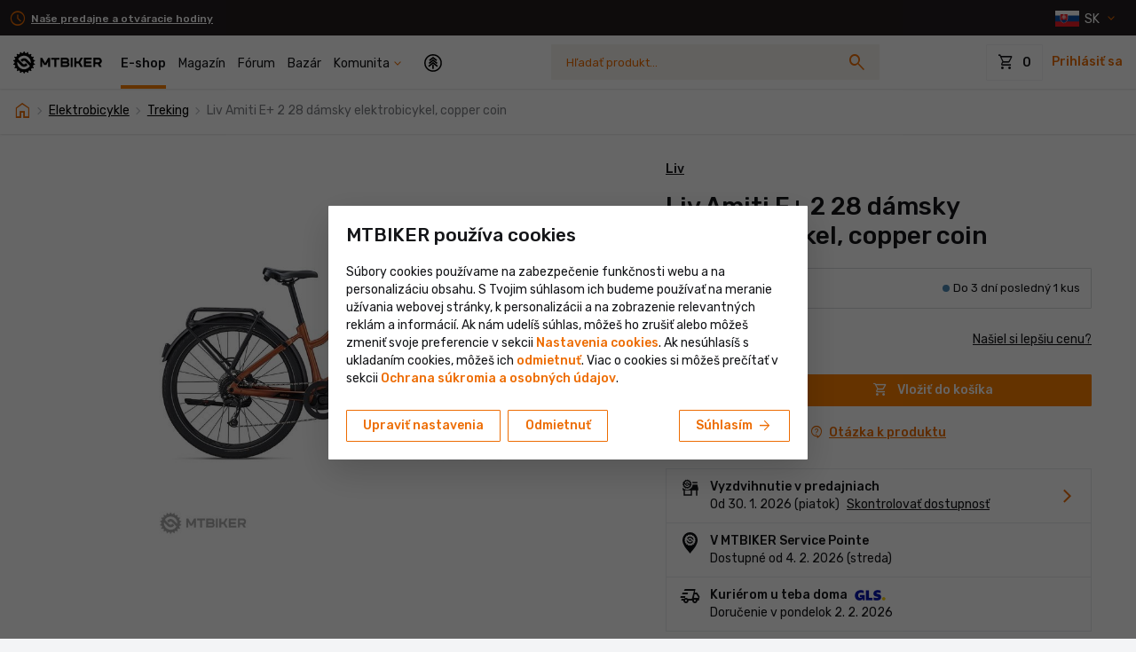

--- FILE ---
content_type: image/svg+xml
request_url: https://includes.mtbiker.sk//images/shop/why-shop-with-us/icon-delivery.svg?v=7
body_size: 503
content:
<?xml version="1.0" encoding="utf-8"?>
<svg width="78px" height="60px" viewBox="0 0 78 60" version="1.1" xmlns:xlink="http://www.w3.org/1999/xlink" xmlns="http://www.w3.org/2000/svg">
  <g id="Delivery-1px">
    <path d="M49.3767 36.0526L47.5 28.5L59.8 28.5C61.1666 31.7727 64.72 38.7545 68 40.5L55.1724 40.5C52.4201 40.5 50.0252 38.6623 49.3767 36.0526Z" id="Path" fill="#141518" stroke="none" />
    <path d="M30.1064 0C22.2467 0 15.7008 6.3638 15.0551 14.6326C14.7083 19.0745 16.0081 23.4852 18.6807 26.9355L27.415 38.2113C28.2122 39.2405 30.5 42 30.5 42C30.5 42 32.7878 39.2405 33.585 38.2113L42.3193 26.9355C44.9919 23.4852 46.2917 19.0745 45.9449 14.6326C45.2992 6.3638 38.7533 0 30.8935 0L30.1064 0ZM30.6534 21.1533C35.0608 21.1533 38.6336 17.5846 38.6336 13.1825C38.6336 8.78036 35.0608 5.21165 30.6534 5.21165C26.2461 5.21165 22.6732 8.78036 22.6732 13.1825C22.6732 17.5846 26.2461 21.1533 30.6534 21.1533Z" id="Shape" fill="#FC7F00" fill-rule="evenodd" stroke="none" />
    <path d="M65.75 59.5C63.1266 59.5 61 57.3734 61 54.75C61 52.1266 63.1266 50 65.75 50C68.3734 50 70.5 52.1266 70.5 54.75C70.5 57.3734 68.3734 59.5 65.75 59.5Z" id="Oval" fill="none" fill-rule="evenodd" stroke="#141518" stroke-width="1" />
    <path d="M70.6805 55.5L76.3875 55.5C76.7905 55.5 77.0834 55.113 76.9786 54.7197L74.5979 45.8145C74.2968 44.6875 73.5585 43.7312 72.5504 43.1622L68.7348 41.0088C66.8813 39.9627 65.3427 38.439 64.2798 36.5965L61.6194 31.9851C57.0472 20.9217 49.1196 18 42.0565 18L13.0607 18C11.1779 18 9.74167 19.703 10.0391 21.5829L15.4662 49.3119L16.2966 53.5102C16.5255 54.6672 17.5302 55.5 18.6971 55.5L61.0153 55.5" id="Path" fill="none" fill-rule="evenodd" stroke="#141518" stroke-width="1" />
    <path d="M51 16.5C52.8838 17.0169 54.7431 17.8204 56.5 19" id="Path" fill="none" fill-rule="evenodd" stroke="#141518" stroke-width="1" />
    <path d="M9 33.75L21 33.75" id="Path" fill="none" fill-rule="evenodd" stroke="#141518" stroke-width="1" />
    <path d="M0 25L40.6928 25C42.3494 25 43.8026 26.1018 44.245 27.6934L50.5 55.5" id="Path" fill="none" fill-rule="evenodd" stroke="#000000" stroke-width="1" />
    <path d="M30.25 60C27.3505 60 25 57.6495 25 54.75C25 51.8505 27.3505 49.5 30.25 49.5C33.1495 49.5 35.5 51.8505 35.5 54.75C35.5 57.6495 33.1495 60 30.25 60Z" id="Oval" fill="#FC7F00" stroke="none" />
  </g>
</svg>

--- FILE ---
content_type: text/javascript
request_url: https://includes.mtbiker.sk/js/bootstrap-select/bootstrap-select.min.js?v=10
body_size: 16152
content:
/*!
 * Bootstrap-select v1.13.14 (https://developer.snapappointments.com/bootstrap-select)
 *
 * Copyright 2012-2020 SnapAppointments, LLC
 * Licensed under MIT (https://github.com/snapappointments/bootstrap-select/blob/master/LICENSE)
 */ !function(e,t){void 0===e&&void 0!==window&&(e=window),"function"==typeof define&&define.amd?define(["jquery"],function(e){return t(e)}):"object"==typeof module&&module.exports?module.exports=t(require("jquery")):t(e.jQuery)}(this,function(jQuery){!function($){"use strict";var ARIA_ATTRIBUTE_PATTERN,DATA_ATTRIBUTE_PATTERN,DISALLOWED_ATTRIBUTES=["sanitize","whiteList","sanitizeFn"],uriAttrs=["background","cite","href","itemtype","longdesc","poster","src","xlink:href"],DefaultWhitelist={"*":["class","dir","id","lang","role","tabindex","style",/^aria-[\w-]*$/i,/^data-[\w-]*$/i],a:["target","href","title","rel"],area:[],b:[],br:[],col:[],code:[],div:[],em:[],hr:[],h1:[],h2:[],h3:[],h4:[],h5:[],h6:[],i:[],img:["src","alt","title","width","height"],li:[],ol:[],p:[],pre:[],s:[],small:[],span:[],sub:[],sup:[],strong:[],u:[],ul:[]},SAFE_URL_PATTERN=/^(?:(?:https?|mailto|ftp|tel|file):|[^&:/?#]*(?:[/?#]|$))/gi,DATA_URL_PATTERN=/^data:(?:image\/(?:bmp|gif|jpeg|jpg|png|tiff|webp)|video\/(?:mpeg|mp4|ogg|webm)|audio\/(?:mp3|oga|ogg|opus));base64,[a-z0-9+/]+=*$/i;function allowedAttribute(e,t){var i=e.nodeName.toLowerCase();if(-1!==$.inArray(i,t))return -1===$.inArray(i,uriAttrs)||Boolean(e.nodeValue.match(SAFE_URL_PATTERN)||e.nodeValue.match(DATA_URL_PATTERN));for(var s=$(t).filter(function(e,t){return t instanceof RegExp}),n=0,o=s.length;n<o;n++)if(i.match(s[n]))return!0;return!1}function sanitizeHtml(e,t,i){if(i&&"function"==typeof i)return i(e);for(var s=Object.keys(t),n=0,o=e.length;n<o;n++)for(var r=e[n].querySelectorAll("*"),l=0,a=r.length;l<a;l++){var c=r[l],d=c.nodeName.toLowerCase();if(-1===s.indexOf(d)){c.parentNode.removeChild(c);continue}for(var h=[].slice.call(c.attributes),p=[].concat(t["*"]||[],t[d]||[]),u=0,f=h.length;u<f;u++){var m=h[u];allowedAttribute(m,p)||c.removeAttribute(m.nodeName)}}}"classList"in document.createElement("_")||function(e){if("Element"in e){var t="classList",i="prototype",s=e.Element[i],n=Object,o=function(){var e=$(this);return{add:function(t){return t=Array.prototype.slice.call(arguments).join(" "),e.addClass(t)},remove:function(t){return t=Array.prototype.slice.call(arguments).join(" "),e.removeClass(t)},toggle:function(t,i){return e.toggleClass(t,i)},contains:function(t){return e.hasClass(t)}}};if(n.defineProperty){var r={get:o,enumerable:!0,configurable:!0};try{n.defineProperty(s,t,r)}catch(l){(void 0===l.number||-2146823252===l.number)&&(r.enumerable=!1,n.defineProperty(s,t,r))}}else n[i].__defineGetter__&&s.__defineGetter__(t,o)}}(window);var testElement=document.createElement("_");if(testElement.classList.add("c1","c2"),!testElement.classList.contains("c2")){var _add=DOMTokenList.prototype.add,_remove=DOMTokenList.prototype.remove;DOMTokenList.prototype.add=function(){Array.prototype.forEach.call(arguments,_add.bind(this))},DOMTokenList.prototype.remove=function(){Array.prototype.forEach.call(arguments,_remove.bind(this))}}if(testElement.classList.toggle("c3",!1),testElement.classList.contains("c3")){var _toggle=DOMTokenList.prototype.toggle;DOMTokenList.prototype.toggle=function(e,t){return 1 in arguments&&!this.contains(e)==!t?t:_toggle.call(this,e)}}function isEqual(e,t){return e.length===t.length&&e.every(function(e,i){return e===t[i]})}function getSelectedOptions(e,t){var i,s=e.selectedOptions,n=[];if(t){for(var o=0,r=s.length;o<r;o++)(i=s[o]).disabled||"OPTGROUP"===i.parentNode.tagName&&i.parentNode.disabled||n.push(i);return n}return s}function getSelectValues(e,t){for(var i,s=[],n=t||e.selectedOptions,o=0,r=n.length;o<r;o++)(i=n[o]).disabled||"OPTGROUP"===i.parentNode.tagName&&i.parentNode.disabled||s.push(i.value);return e.multiple?s:s.length?s[0]:null}testElement=null,!String.prototype.startsWith&&(defineProperty=function(){try{var e={},t=Object.defineProperty,i=t(e,e,e)&&t}catch(s){}return i}(),toString=({}).toString,startsWith=function(e){if(this==null)throw TypeError();var t=String(this);if(e&&"[object RegExp]"==toString.call(e))throw TypeError();var i=t.length,s=String(e),n=s.length,o=arguments.length>1?arguments[1]:void 0,r=o?Number(o):0;r!=r&&(r=0);var l=Math.min(Math.max(r,0),i);if(n+l>i)return!1;for(var a=-1;++a<n;)if(t.charCodeAt(l+a)!=s.charCodeAt(a))return!1;return!0},defineProperty?defineProperty(String.prototype,"startsWith",{value:startsWith,configurable:!0,writable:!0}):String.prototype.startsWith=startsWith),Object.keys||(Object.keys=function(e,t,i){for(t in i=[],e)i.hasOwnProperty.call(e,t)&&i.push(t);return i}),HTMLSelectElement&&!HTMLSelectElement.prototype.hasOwnProperty("selectedOptions")&&Object.defineProperty(HTMLSelectElement.prototype,"selectedOptions",{get:function(){return this.querySelectorAll(":checked")}});var valHooks={useDefault:!1,_set:$.valHooks.select.set};$.valHooks.select.set=function(e,t){return t&&!valHooks.useDefault&&$(e).data("selected",!0),valHooks._set.apply(this,arguments)};var changedArguments=null,EventIsSupported=function(){try{return new Event("change"),!0}catch(e){return!1}}();function stringSearch(e,t,i,s){for(var n=["display","subtext","tokens"],o=!1,r=0;r<n.length;r++){var l=n[r],a=e[l];if(a&&(a=a.toString(),"display"===l&&(a=a.replace(/<[^>]+>/g,"")),s&&(a=normalizeToBase(a)),a=a.toUpperCase(),o="contains"===i?a.indexOf(t)>=0:a.startsWith(t)))break}return o}function toInteger(e){return parseInt(e,10)||0}$.fn.triggerNative=function(e){var t,i=this[0];i.dispatchEvent?(EventIsSupported?t=new Event(e,{bubbles:!0}):(t=document.createEvent("Event")).initEvent(e,!0,!1),i.dispatchEvent(t)):i.fireEvent?((t=document.createEventObject()).eventType=e,i.fireEvent("on"+e,t)):this.trigger(e)};var defineProperty,toString,startsWith,rsComboMarksRange,reComboHalfMarksRange,rsComboSymbolsRange,rsComboMarksExtendedRange,rsComboMarksSupplementRange,rsComboRange,rsCombo,deburredLetters={À:"A",Á:"A",Â:"A",Ã:"A",Ä:"A",Å:"A",à:"a",á:"a",â:"a",ã:"a",ä:"a",å:"a",Ç:"C",ç:"c",Ð:"D",ð:"d",È:"E",É:"E",Ê:"E",Ë:"E",è:"e",é:"e",ê:"e",ë:"e",Ì:"I",Í:"I",Î:"I",Ï:"I",ì:"i",í:"i",î:"i",ï:"i",Ñ:"N",ñ:"n",Ò:"O",Ó:"O",Ô:"O",Õ:"O",Ö:"O",Ø:"O",ò:"o",ó:"o",ô:"o",õ:"o",ö:"o",ø:"o",Ù:"U",Ú:"U",Û:"U",Ü:"U",ù:"u",ú:"u",û:"u",ü:"u",Ý:"Y",ý:"y",ÿ:"y",Æ:"Ae",æ:"ae",Þ:"Th",þ:"th",ß:"ss",Ā:"A",Ă:"A",Ą:"A",ā:"a",ă:"a",ą:"a",Ć:"C",Ĉ:"C",Ċ:"C",Č:"C",ć:"c",ĉ:"c",ċ:"c",č:"c",Ď:"D",Đ:"D",ď:"d",đ:"d",Ē:"E",Ĕ:"E",Ė:"E",Ę:"E",Ě:"E",ē:"e",ĕ:"e",ė:"e",ę:"e",ě:"e",Ĝ:"G",Ğ:"G",Ġ:"G",Ģ:"G",ĝ:"g",ğ:"g",ġ:"g",ģ:"g",Ĥ:"H",Ħ:"H",ĥ:"h",ħ:"h",Ĩ:"I",Ī:"I",Ĭ:"I",Į:"I",İ:"I",ĩ:"i",ī:"i",ĭ:"i",į:"i",ı:"i",Ĵ:"J",ĵ:"j",Ķ:"K",ķ:"k",ĸ:"k",Ĺ:"L",Ļ:"L",Ľ:"L",Ŀ:"L",Ł:"L",ĺ:"l",ļ:"l",ľ:"l",ŀ:"l",ł:"l",Ń:"N",Ņ:"N",Ň:"N",Ŋ:"N",ń:"n",ņ:"n",ň:"n",ŋ:"n",Ō:"O",Ŏ:"O",Ő:"O",ō:"o",ŏ:"o",ő:"o",Ŕ:"R",Ŗ:"R",Ř:"R",ŕ:"r",ŗ:"r",ř:"r",Ś:"S",Ŝ:"S",Ş:"S",Š:"S",ś:"s",ŝ:"s",ş:"s",š:"s",Ţ:"T",Ť:"T",Ŧ:"T",ţ:"t",ť:"t",ŧ:"t",Ũ:"U",Ū:"U",Ŭ:"U",Ů:"U",Ű:"U",Ų:"U",ũ:"u",ū:"u",ŭ:"u",ů:"u",ű:"u",ų:"u",Ŵ:"W",ŵ:"w",Ŷ:"Y",ŷ:"y",Ÿ:"Y",Ź:"Z",Ż:"Z",Ž:"Z",ź:"z",ż:"z",ž:"z",Ĳ:"IJ",ĳ:"ij",Œ:"Oe",œ:"oe",ŉ:"'n",ſ:"s"},reLatin=/[\xc0-\xd6\xd8-\xf6\xf8-\xff\u0100-\u017f]/g,reComboMark=RegExp("[\\u0300-\\u036f\\ufe20-\\ufe2f\\u20d0-\\u20ff\\u1ab0-\\u1aff\\u1dc0-\\u1dff]","g");function deburrLetter(e){return deburredLetters[e]}function normalizeToBase(e){return(e=e.toString())&&e.replace(reLatin,deburrLetter).replace(reComboMark,"")}var map,escaper,source,testRegexp,replaceRegexp,escapeMap,createEscaper,htmlEscape=(map={"&":"&amp;","<":"&lt;",">":"&gt;",'"':"&quot;","'":"&#x27;","`":"&#x60;"},escaper=function(e){return map[e]},source="(?:"+Object.keys(map).join("|")+")",testRegexp=RegExp(source),replaceRegexp=RegExp(source,"g"),function(e){return e=null==e?"":""+e,testRegexp.test(e)?e.replace(replaceRegexp,escaper):e}),keyCodeMap={32:" ",48:"0",49:"1",50:"2",51:"3",52:"4",53:"5",54:"6",55:"7",56:"8",57:"9",59:";",65:"A",66:"B",67:"C",68:"D",69:"E",70:"F",71:"G",72:"H",73:"I",74:"J",75:"K",76:"L",77:"M",78:"N",79:"O",80:"P",81:"Q",82:"R",83:"S",84:"T",85:"U",86:"V",87:"W",88:"X",89:"Y",90:"Z",96:"0",97:"1",98:"2",99:"3",100:"4",101:"5",102:"6",103:"7",104:"8",105:"9"},keyCodes={ESCAPE:27,ENTER:13,SPACE:32,TAB:9,ARROW_UP:38,ARROW_DOWN:40},version={success:!1,major:"3"};try{version.full=($.fn.dropdown.Constructor.VERSION||"").split(" ")[0].split("."),version.major=version.full[0],version.success=!0}catch(err){}var selectId=0,EVENT_KEY=".bs.select",classNames={DISABLED:"disabled",DIVIDER:"divider",SHOW:"open",DROPUP:"dropup",MENU:"dropdown-menu",MENURIGHT:"dropdown-menu-right",MENULEFT:"dropdown-menu-left",BUTTONCLASS:"btn-default",POPOVERHEADER:"popover-title",ICONBASE:"glyphicon",TICKICON:"glyphicon-ok"},Selector={MENU:"."+classNames.MENU},elementTemplates={span:document.createElement("span"),i:document.createElement("i"),subtext:document.createElement("small"),a:document.createElement("a"),li:document.createElement("li"),whitespace:document.createTextNode("\xa0"),fragment:document.createDocumentFragment()};elementTemplates.a.setAttribute("role","option"),"4"===version.major&&(elementTemplates.a.className="dropdown-item"),elementTemplates.subtext.className="text-muted",elementTemplates.text=elementTemplates.span.cloneNode(!1),elementTemplates.text.className="text",elementTemplates.checkMark=elementTemplates.span.cloneNode(!1);var REGEXP_ARROW=RegExp(keyCodes.ARROW_UP+"|"+keyCodes.ARROW_DOWN),REGEXP_TAB_OR_ESCAPE=RegExp("^"+keyCodes.TAB+"$|"+keyCodes.ESCAPE),generateOption={li:function(e,t,i){var s=elementTemplates.li.cloneNode(!1);return e&&(1===e.nodeType||11===e.nodeType?s.appendChild(e):s.innerHTML=e),void 0!==t&&""!==t&&(s.className=t),null!=i&&s.classList.add("optgroup-"+i),s},a:function(e,t,i,s){var n=elementTemplates.a.cloneNode(!0);return e&&(11===e.nodeType?n.appendChild(e):n.insertAdjacentHTML("beforeend",e)),s&&(n.href=s),void 0!==t&&""!==t&&n.classList.add.apply(n.classList,t.split(" ")),i&&n.setAttribute("style",i),n},text:function(e,t){var i,s,n=elementTemplates.text.cloneNode(!1);if(e.content)n.innerHTML=e.content;else{if(n.textContent=e.text,e.icon){var o=elementTemplates.whitespace.cloneNode(!1);(s=(!0===t?elementTemplates.i:elementTemplates.span).cloneNode(!1)).className=this.options.iconBase+" "+e.icon,elementTemplates.fragment.appendChild(s),elementTemplates.fragment.appendChild(o)}e.subtext&&((i=elementTemplates.subtext.cloneNode(!1)).textContent=e.subtext,n.appendChild(i))}if(!0===t)for(;n.childNodes.length>0;)elementTemplates.fragment.appendChild(n.childNodes[0]);else elementTemplates.fragment.appendChild(n);return elementTemplates.fragment},label:function(e){var t,i,s=elementTemplates.text.cloneNode(!1);if(s.innerHTML=e.display,e.icon){var n=elementTemplates.whitespace.cloneNode(!1);(i=elementTemplates.span.cloneNode(!1)).className=this.options.iconBase+" "+e.icon,elementTemplates.fragment.appendChild(i),elementTemplates.fragment.appendChild(n)}return e.subtext&&((t=elementTemplates.subtext.cloneNode(!1)).textContent=e.subtext,s.appendChild(t)),elementTemplates.fragment.appendChild(s),elementTemplates.fragment}},Selectpicker=function(e,t){var i=this;valHooks.useDefault||($.valHooks.select.set=valHooks._set,valHooks.useDefault=!0),this.$element=$(e),this.$newElement=null,this.$button=null,this.$menu=null,this.options=t,this.selectpicker={main:{},search:{},current:{},view:{},isSearching:!1,keydown:{keyHistory:"",resetKeyHistory:{start:function(){return setTimeout(function(){i.selectpicker.keydown.keyHistory=""},800)}}}},this.sizeInfo={},null===this.options.title&&(this.options.title=this.$element.attr("title"));var s=this.options.windowPadding;"number"==typeof s&&(this.options.windowPadding=[s,s,s,s]),this.val=Selectpicker.prototype.val,this.render=Selectpicker.prototype.render,this.refresh=Selectpicker.prototype.refresh,this.setStyle=Selectpicker.prototype.setStyle,this.selectAll=Selectpicker.prototype.selectAll,this.deselectAll=Selectpicker.prototype.deselectAll,this.destroy=Selectpicker.prototype.destroy,this.remove=Selectpicker.prototype.remove,this.show=Selectpicker.prototype.show,this.hide=Selectpicker.prototype.hide,this.init()};function Plugin(e){var t,i=arguments,s=e;if([].shift.apply(i),!version.success){try{version.full=($.fn.dropdown.Constructor.VERSION||"").split(" ")[0].split(".")}catch(n){Selectpicker.BootstrapVersion?version.full=Selectpicker.BootstrapVersion.split(" ")[0].split("."):(version.full=[version.major,"0","0"],console.warn("There was an issue retrieving Bootstrap's version. Ensure Bootstrap is being loaded before bootstrap-select and there is no namespace collision. If loading Bootstrap asynchronously, the version may need to be manually specified via $.fn.selectpicker.Constructor.BootstrapVersion.",n))}version.major=version.full[0],version.success=!0}if("4"===version.major){var o=[];Selectpicker.DEFAULTS.style===classNames.BUTTONCLASS&&o.push({name:"style",className:"BUTTONCLASS"}),Selectpicker.DEFAULTS.iconBase===classNames.ICONBASE&&o.push({name:"iconBase",className:"ICONBASE"}),Selectpicker.DEFAULTS.tickIcon===classNames.TICKICON&&o.push({name:"tickIcon",className:"TICKICON"}),classNames.DIVIDER="dropdown-divider",classNames.SHOW="show",classNames.BUTTONCLASS="btn-light",classNames.POPOVERHEADER="popover-header",classNames.ICONBASE="",classNames.TICKICON="bs-ok-default";for(var r=0;r<o.length;r++){var e=o[r];Selectpicker.DEFAULTS[e.name]=classNames[e.className]}}var l=this.each(function(){var e=$(this);if(e.is("select")){var n=e.data("selectpicker"),o="object"==typeof s&&s;if(n){if(o)for(var r in o)o.hasOwnProperty(r)&&(n.options[r]=o[r])}else{var l=e.data();for(var a in l)l.hasOwnProperty(a)&&-1!==$.inArray(a,DISALLOWED_ATTRIBUTES)&&delete l[a];var c=$.extend({},Selectpicker.DEFAULTS,$.fn.selectpicker.defaults||{},l,o);c.template=$.extend({},Selectpicker.DEFAULTS.template,$.fn.selectpicker.defaults?$.fn.selectpicker.defaults.template:{},l.template,o.template),e.data("selectpicker",n=new Selectpicker(this,c))}"string"==typeof s&&(t=n[s]instanceof Function?n[s].apply(n,i):n.options[s])}});return void 0!==t?t:l}Selectpicker.VERSION="1.13.14",Selectpicker.DEFAULTS={noneSelectedText:"Nothing selected",noneResultsText:"No results matched {0}",countSelectedText:function(e,t){return 1==e?"{0} item selected":"{0} items selected"},maxOptionsText:function(e,t){return[1==e?"Limit reached ({n} item max)":"Limit reached ({n} items max)",1==t?"Group limit reached ({n} item max)":"Group limit reached ({n} items max)"]},selectAllText:"Select All",deselectAllText:"Deselect All",doneButton:!1,doneButtonText:"Close",multipleSeparator:", ",styleBase:"btn",style:classNames.BUTTONCLASS,size:"auto",title:null,selectedTextFormat:"values",width:!1,container:!1,hideDisabled:!1,showSubtext:!1,showIcon:!0,showContent:!0,dropupAuto:!0,header:!1,liveSearch:!1,liveSearchPlaceholder:null,liveSearchNormalize:!1,liveSearchStyle:"contains",actionsBox:!1,iconBase:classNames.ICONBASE,tickIcon:classNames.TICKICON,showTick:!1,template:{caret:'<span class="caret"></span>'},maxOptions:!1,mobile:!1,selectOnTab:!1,dropdownAlignRight:!1,windowPadding:0,virtualScroll:600,display:!1,sanitize:!0,sanitizeFn:null,topShift:function(){return 0},noFocus:!1,whiteList:DefaultWhitelist},Selectpicker.prototype={constructor:Selectpicker,init:function(){var that=this,id=this.$element.attr("id");selectId++,this.selectId="bs-select-"+selectId,this.$element[0].classList.add("bs-select-hidden"),this.multiple=this.$element.prop("multiple"),this.autofocus=this.$element.prop("autofocus"),this.$element[0].classList.contains("show-tick")&&(this.options.showTick=!0),this.$newElement=this.createDropdown(),this.buildData(),this.$element.after(this.$newElement).prependTo(this.$newElement),this.$button=this.$newElement.children("button"),this.$menu=this.$newElement.children(Selector.MENU),this.$menuInner=this.$menu.children(".inner"),this.$searchbox=this.$menu.find("input"),this.$element[0].classList.remove("bs-select-hidden"),!0===this.options.dropdownAlignRight&&this.$menu[0].classList.add(classNames.MENURIGHT),void 0!==id&&this.$button.attr("data-id",id),this.checkDisabled(),this.clickListener(),this.options.liveSearch?(this.liveSearchListener(),this.focusedParent=this.$searchbox[0]):this.focusedParent=this.$menuInner[0],this.options.topShift&&"string"==typeof this.options.topShift&&(this.options.topShift=eval(this.options.topShift)),this.setStyle(),this.render(),this.setWidth(),this.options.container?this.selectPosition():this.$element.on("hide"+EVENT_KEY,function(){if(that.isVirtual()){var e=that.$menuInner[0],t=e.firstChild.cloneNode(!1);e.replaceChild(t,e.firstChild),e.scrollTop=0}}),this.$menu.data("this",this),this.$newElement.data("this",this),this.options.mobile&&this.mobile(),this.$newElement.on({"hide.bs.dropdown":function(e){that.$element.trigger("hide"+EVENT_KEY,e)},"hidden.bs.dropdown":function(e){that.$element.trigger("hidden"+EVENT_KEY,e)},"show.bs.dropdown":function(e){that.$element.trigger("show"+EVENT_KEY,e)},"shown.bs.dropdown":function(e){that.$element.trigger("shown"+EVENT_KEY,e)}}),that.$element[0].hasAttribute("required")&&this.$element.on("invalid"+EVENT_KEY,function(){that.$button[0].classList.add("bs-invalid"),that.$element.on("shown"+EVENT_KEY+".invalid",function(){that.$element.val(that.$element.val()).off("shown"+EVENT_KEY+".invalid")}).on("rendered"+EVENT_KEY,function(){this.validity.valid&&that.$button[0].classList.remove("bs-invalid"),that.$element.off("rendered"+EVENT_KEY)}),that.$button.on("blur"+EVENT_KEY,function(){that.$element.trigger("focus").trigger("blur"),that.$button.off("blur"+EVENT_KEY)})}),setTimeout(function(){that.buildList(),that.$element.trigger("loaded"+EVENT_KEY)})},createDropdown:function(){var e=this.multiple||this.options.showTick?" show-tick":"",t=this.multiple?' aria-multiselectable="true"':"",i="",s=this.autofocus?" autofocus":"";version.major<4&&this.$element.parent().hasClass("input-group")&&(i=" input-group-btn");var n,o="",r="",l="",a="";return this.options.header&&(o='<div class="'+classNames.POPOVERHEADER+'"><button type="button" class="close" aria-hidden="true">&times;</button>'+this.options.header+"</div>"),this.options.liveSearch&&(r='<div class="bs-searchbox"><input type="search" class="form-control" autocomplete="off"'+(null===this.options.liveSearchPlaceholder?"":' placeholder="'+htmlEscape(this.options.liveSearchPlaceholder)+'"')+' role="combobox" aria-label="Search" aria-controls="'+this.selectId+'" aria-autocomplete="list"></div>'),this.multiple&&this.options.actionsBox&&(l='<div class="bs-actionsbox"><div class="btn-group btn-group-sm btn-block"><button type="button" class="actions-btn bs-select-all btn '+classNames.BUTTONCLASS+'">'+this.options.selectAllText+'</button><button type="button" class="actions-btn bs-deselect-all btn '+classNames.BUTTONCLASS+'">'+this.options.deselectAllText+"</button></div></div>"),this.multiple&&this.options.doneButton&&(a='<div class="bs-donebutton"><div class="btn-group btn-block"><button type="button" class="btn btn-primary">'+this.options.doneButtonText+"</button></div></div>"),$(n='<div class="dropdown bootstrap-select'+e+i+'"><button type="button" class="'+this.options.styleBase+' dropdown-toggle" '+("static"===this.options.display?'data-display="static"':"")+'data-toggle="dropdown"'+s+' role="combobox" aria-owns="'+this.selectId+'" aria-haspopup="listbox" aria-expanded="false"><div class="filter-option"><div class="filter-option-inner"><div class="filter-option-inner-inner"></div></div> </div>'+("4"===version.major?"":'<span class="bs-caret">'+this.options.template.caret+"</span>")+'</button><div class="'+classNames.MENU+" "+("4"===version.major?"":classNames.SHOW)+'">'+o+r+l+'<div class="inner '+classNames.SHOW+'" role="listbox" id="'+this.selectId+'" tabindex="-1" '+t+'><ul class="'+classNames.MENU+" inner "+("4"===version.major?classNames.SHOW:"")+'" role="presentation"></ul></div>'+a+"</div></div>")},setPositionData:function(){this.selectpicker.view.canHighlight=[],this.selectpicker.view.size=0;for(var e=0;e<this.selectpicker.current.data.length;e++){var t=this.selectpicker.current.data[e],i=!0;"divider"===t.type?(i=!1,t.height=this.sizeInfo.dividerHeight):"optgroup-label"===t.type?(i=!1,t.height=this.sizeInfo.dropdownHeaderHeight):t.height=this.sizeInfo.liHeight,t.disabled&&(i=!1),this.selectpicker.view.canHighlight.push(i),i&&(this.selectpicker.view.size++,t.posinset=this.selectpicker.view.size),t.position=(0===e?0:this.selectpicker.current.data[e-1].position)+t.height}},isVirtual:function(){return!1!==this.options.virtualScroll&&this.selectpicker.main.elements.length>=this.options.virtualScroll||!0===this.options.virtualScroll},createView:function(e,t,i){var s,n,o=this,r=0,l=[];if(this.selectpicker.isSearching=e,this.selectpicker.current=e?this.selectpicker.search:this.selectpicker.main,this.setPositionData(),t){if(i)r=this.$menuInner[0].scrollTop;else if(!o.multiple){var a=o.$element[0],c=(a.options[a.selectedIndex]||{}).liIndex;if("number"==typeof c&&!1!==o.options.size){var d=o.selectpicker.main.data[c],h=d&&d.position;h&&(r=h-(o.sizeInfo.menuInnerHeight+o.sizeInfo.liHeight)/2)}}}function p(t,i){var r,a,c,d,h,p,u,f,m=o.selectpicker.current.elements.length,v=[],g=!0,b=o.isVirtual();o.selectpicker.view.scrollTop=t,a=Math.round(m/(r=Math.ceil(o.sizeInfo.menuInnerHeight/o.sizeInfo.liHeight*1.5)))||1;for(var w=0;w<a;w++){var I=(w+1)*r;if(w===a-1&&(I=m),v[w]=[w*r+(w?1:0),I],!m)break;void 0===h&&t-1<=o.selectpicker.current.data[I-1].position-o.sizeInfo.menuInnerHeight&&(h=w)}if(void 0===h&&(h=0),p=[o.selectpicker.view.position0,o.selectpicker.view.position1],c=Math.max(0,h-1),d=Math.min(a-1,h+1),o.selectpicker.view.position0=!1===b?0:Math.max(0,v[c][0])||0,o.selectpicker.view.position1=!1===b?m:Math.min(m,v[d][1])||0,u=p[0]!==o.selectpicker.view.position0||p[1]!==o.selectpicker.view.position1,void 0!==o.activeIndex&&(n=o.selectpicker.main.elements[o.prevActiveIndex],l=o.selectpicker.main.elements[o.activeIndex],s=o.selectpicker.main.elements[o.selectedIndex],i&&(o.activeIndex!==o.selectedIndex&&o.defocusItem(l),o.activeIndex=void 0),o.activeIndex&&o.activeIndex!==o.selectedIndex&&o.defocusItem(s)),void 0!==o.prevActiveIndex&&o.prevActiveIndex!==o.activeIndex&&o.prevActiveIndex!==o.selectedIndex&&o.defocusItem(n),(i||u)&&(f=o.selectpicker.view.visibleElements?o.selectpicker.view.visibleElements.slice():[],!1===b?o.selectpicker.view.visibleElements=o.selectpicker.current.elements:o.selectpicker.view.visibleElements=o.selectpicker.current.elements.slice(o.selectpicker.view.position0,o.selectpicker.view.position1),o.setOptionStatus(),(e||!1===b&&i)&&(g=!isEqual(f,o.selectpicker.view.visibleElements)),(i||!0===b)&&g)){var x,k,y=o.$menuInner[0],_=document.createDocumentFragment(),S=y.firstChild.cloneNode(!1),E=o.selectpicker.view.visibleElements,C=[];y.replaceChild(S,y.firstChild);for(var w=0,O=E.length;w<O;w++){var z,A,T=E[w];o.options.sanitize&&(z=T.lastChild)&&(A=o.selectpicker.current.data[w+o.selectpicker.view.position0])&&A.content&&!A.sanitized&&(C.push(z),A.sanitized=!0),_.appendChild(T)}if(o.options.sanitize&&C.length&&sanitizeHtml(C,o.options.whiteList,o.options.sanitizeFn),!0===b?(x=0===o.selectpicker.view.position0?0:o.selectpicker.current.data[o.selectpicker.view.position0-1].position,k=o.selectpicker.view.position1>m-1?0:o.selectpicker.current.data[m-1].position-o.selectpicker.current.data[o.selectpicker.view.position1-1].position,y.firstChild.style.marginTop=x+"px",y.firstChild.style.marginBottom=k+"px"):(y.firstChild.style.marginTop=0,y.firstChild.style.marginBottom=0),y.firstChild.appendChild(_),!0===b&&o.sizeInfo.hasScrollBar){var N=y.firstChild.offsetWidth;if(i&&N<o.sizeInfo.menuInnerInnerWidth&&o.sizeInfo.totalMenuWidth>o.sizeInfo.selectWidth)y.firstChild.style.minWidth=o.sizeInfo.menuInnerInnerWidth+"px";else if(N>o.sizeInfo.menuInnerInnerWidth){o.$menu[0].style.minWidth=0;var D=y.firstChild.offsetWidth;D>o.sizeInfo.menuInnerInnerWidth&&(o.sizeInfo.menuInnerInnerWidth=D,y.firstChild.style.minWidth=o.sizeInfo.menuInnerInnerWidth+"px"),o.$menu[0].style.minWidth=""}}}if(o.prevActiveIndex=o.activeIndex,o.options.liveSearch){if(e&&i){var L,H=0;o.selectpicker.view.canHighlight[H]||(H=1+o.selectpicker.view.canHighlight.slice(1).indexOf(!0)),L=o.selectpicker.view.visibleElements[H],o.defocusItem(o.selectpicker.view.currentActive),o.activeIndex=(o.selectpicker.current.data[H]||{}).index,o.focusItem(L)}}else o.$menuInner.trigger("focus")}p(r,!0),this.$menuInner.off("scroll.createView").on("scroll.createView",function(e,t){o.noScroll||p(this.scrollTop,t),o.noScroll=!1}),$(window).off("resize"+EVENT_KEY+"."+this.selectId+".createView").on("resize"+EVENT_KEY+"."+this.selectId+".createView",function(){o.$newElement.hasClass(classNames.SHOW)&&p(o.$menuInner[0].scrollTop)})},focusItem:function(e,t,i){if(e){t=t||this.selectpicker.main.data[this.activeIndex];var s=e.firstChild;s&&(s.setAttribute("aria-setsize",this.selectpicker.view.size),s.setAttribute("aria-posinset",t.posinset),!0!==i&&(this.focusedParent.setAttribute("aria-activedescendant",s.id),e.classList.add("active"),s.classList.add("active")))}},defocusItem:function(e){e&&(e.classList.remove("active"),e.firstChild&&e.firstChild.classList.remove("active"))},setPlaceholder:function(){var e=!1;if(this.options.title&&!this.multiple){this.selectpicker.view.titleOption||(this.selectpicker.view.titleOption=document.createElement("option")),e=!0;var t=this.$element[0],i=!1,s=!this.selectpicker.view.titleOption.parentNode;s&&(this.selectpicker.view.titleOption.className="bs-title-option",this.selectpicker.view.titleOption.value="",i=void 0===$(t.options[t.selectedIndex]).attr("selected")&&void 0===this.$element.data("selected")),(s||0!==this.selectpicker.view.titleOption.index)&&t.insertBefore(this.selectpicker.view.titleOption,t.firstChild),i&&(t.selectedIndex=0)}return e},buildData:function(){var e=':not([hidden]):not([data-hidden="true"])',t=[],i=0,s=this.setPlaceholder()?1:0;this.options.hideDisabled&&(e+=":not(:disabled)");var n=this.$element[0].querySelectorAll("select > *"+e);function o(e){var i=t[t.length-1];(!i||"divider"!==i.type||!i.optID&&!e.optID)&&((e=e||{}).type="divider",t.push(e))}function r(e,i){if((i=i||{}).divider="true"===e.getAttribute("data-divider"),i.divider)o({optID:i.optID});else{var s=t.length,n=e.style.cssText,r=n?htmlEscape(n):"",l=(e.className||"")+(i.optgroupClass||"");i.optID&&(l="opt "+l),i.optionClass=l.replace("  "," ").trim(),i.inlineStyle=r,i.text=e.textContent,i.content=e.getAttribute("data-content"),i.tokens=e.getAttribute("data-tokens"),i.subtext=e.getAttribute("data-subtext"),i.icon=e.getAttribute("data-icon"),e.liIndex=s,i.display=i.content||i.text,i.type="option",i.index=s,i.option=e,i.selected=!!e.selected,i.disabled=i.disabled||!!e.disabled,t.push(i)}}function l(s,n){var l=n[s],a=n[s-1],c=n[s+1],d=l.querySelectorAll("option"+e);if(d.length){var h,p,u={display:htmlEscape(l.label),subtext:l.getAttribute("data-subtext"),icon:l.getAttribute("data-icon"),type:"optgroup-label",optgroupClass:" "+(l.className||"")};i++,a&&o({optID:i}),u.optID=i,t.push(u);for(var f=0,m=d.length;f<m;f++){var v=d[f];0===f&&(p=(h=t.length-1)+m),r(v,{headerIndex:h,lastIndex:p,optID:u.optID,optgroupClass:u.optgroupClass,disabled:l.disabled})}c&&o({optID:i})}}for(var a=n.length;s<a;s++){var c=n[s];"OPTGROUP"!==c.tagName?r(c,{}):l(s,n)}this.selectpicker.main.data=this.selectpicker.current.data=t},buildList:function(){var e=this,t=this.selectpicker.main.data,i=[],s=0;function n(t){var n,o=0;switch(t.type){case"divider":n=generateOption.li(!1,classNames.DIVIDER,t.optID?t.optID+"div":void 0);break;case"option":(n=generateOption.li(generateOption.a(generateOption.text.call(e,t),t.optionClass,t.inlineStyle,t.option&&t.option.dataset&&t.option.dataset.href?t.option.dataset.href:null),"",t.optID)).firstChild&&(n.firstChild.id=e.selectId+"-"+t.index);break;case"optgroup-label":n=generateOption.li(generateOption.label.call(e,t),"dropdown-header"+t.optgroupClass,t.optID)}i.push(n),t.display&&(o+=t.display.length),t.subtext&&(o+=t.subtext.length),t.icon&&(o+=1),o>s&&(s=o,e.selectpicker.view.widestOption=i[i.length-1])}(e.options.showTick||e.multiple)&&!elementTemplates.checkMark.parentNode&&(elementTemplates.checkMark.className=this.options.iconBase+" "+e.options.tickIcon+" check-mark",elementTemplates.a.appendChild(elementTemplates.checkMark));for(var o=t.length,r=0;r<o;r++)n(t[r]);this.selectpicker.main.elements=this.selectpicker.current.elements=i},findLis:function(){return this.$menuInner.find(".inner > li")},render:function(){var e,t,i=this,s=this.$element[0],n=this.setPlaceholder()&&0===s.selectedIndex,o=getSelectedOptions(s,this.options.hideDisabled),r=o.length,l=this.$button[0],a=l.querySelector(".filter-option-inner-inner"),c=document.createTextNode(this.options.multipleSeparator),d=elementTemplates.fragment.cloneNode(!1),h=!1;if(l.classList.toggle("bs-placeholder",i.multiple?!r:!getSelectValues(s,o)),this.tabIndex(),"static"===this.options.selectedTextFormat)d=generateOption.text.call(this,{text:this.options.title},!0);else if((e=this.multiple&&-1!==this.options.selectedTextFormat.indexOf("count")&&r>1)&&(e=(t=this.options.selectedTextFormat.split(">")).length>1&&r>t[1]||1===t.length&&r>=2),!1===e){if(!n){for(var p=0;p<r;p++)if(p<50){var u=o[p],f=this.selectpicker.main.data[u.liIndex],m={};this.multiple&&p>0&&d.appendChild(c.cloneNode(!1)),u.title?m.text=u.title:f&&(f.content&&i.options.showContent?(m.content=f.content.toString(),h=!0):(i.options.showIcon&&(m.icon=f.icon),i.options.showSubtext&&!i.multiple&&f.subtext&&(m.subtext=" "+f.subtext),m.text=u.textContent.trim())),d.appendChild(generateOption.text.call(this,m,!0))}else break;r>49&&d.appendChild(document.createTextNode("..."))}}else{var v=':not([hidden]):not([data-hidden="true"]):not([data-divider="true"])';this.options.hideDisabled&&(v+=":not(:disabled)");var g=this.$element[0].querySelectorAll("select > option"+v+", optgroup"+v+" option"+v).length,b="function"==typeof this.options.countSelectedText?this.options.countSelectedText(r,g):this.options.countSelectedText;d=generateOption.text.call(this,{text:b.replace("{0}",r.toString()).replace("{1}",g.toString())},!0)}if(void 0==this.options.title&&(this.options.title=this.$element.attr("title")),d.childNodes.length||(d=generateOption.text.call(this,{text:void 0!==this.options.title?this.options.title:this.options.noneSelectedText},!0)),l.title=d.textContent.replace(/<[^>]*>?/g,"").trim(),this.options.sanitize&&h&&sanitizeHtml([d],i.options.whiteList,i.options.sanitizeFn),a.innerHTML="",a.appendChild(d),version.major<4&&this.$newElement[0].classList.contains("bs3-has-addon")){var $=l.querySelector(".filter-expand"),w=a.cloneNode(!0);w.className="filter-expand",$?l.replaceChild(w,$):l.appendChild(w)}this.$element.trigger("rendered"+EVENT_KEY)},setStyle:function(e,t){var i,s=this.$button[0],n=this.$newElement[0],o=this.options.style.trim();this.$element.attr("class")&&this.$newElement.addClass(this.$element.attr("class").replace(/selectpicker|mobile-device|bs-select-hidden|validate\[.*\]/gi,"")),version.major<4&&(n.classList.add("bs3"),n.parentNode.classList.contains("input-group")&&(n.previousElementSibling||n.nextElementSibling)&&(n.previousElementSibling||n.nextElementSibling).classList.contains("input-group-addon")&&n.classList.add("bs3-has-addon")),i=e?e.trim():o,"add"==t?i&&s.classList.add.apply(s.classList,i.split(" ")):"remove"==t?i&&s.classList.remove.apply(s.classList,i.split(" ")):(o&&s.classList.remove.apply(s.classList,o.split(" ")),i&&s.classList.add.apply(s.classList,i.split(" ")))},liHeight:function(e){if(e||!1!==this.options.size&&!Object.keys(this.sizeInfo).length){var t=document.createElement("div"),i=document.createElement("div"),s=document.createElement("div"),n=document.createElement("ul"),o=document.createElement("li"),r=document.createElement("li"),l=document.createElement("li"),a=document.createElement("a"),c=document.createElement("span"),d=this.options.header&&this.$menu.find("."+classNames.POPOVERHEADER).length>0?this.$menu.find("."+classNames.POPOVERHEADER)[0].cloneNode(!0):null,h=this.options.liveSearch?document.createElement("div"):null,p=this.options.actionsBox&&this.multiple&&this.$menu.find(".bs-actionsbox").length>0?this.$menu.find(".bs-actionsbox")[0].cloneNode(!0):null,u=this.options.doneButton&&this.multiple&&this.$menu.find(".bs-donebutton").length>0?this.$menu.find(".bs-donebutton")[0].cloneNode(!0):null,f=this.$element.find("option")[0];if(this.sizeInfo.selectWidth=this.$newElement[0].offsetWidth,c.className="text",a.className="dropdown-item "+(f?f.className:""),t.className=this.$menu[0].parentNode.className+" "+classNames.SHOW,t.style.width=0,"auto"===this.options.width&&(i.style.minWidth=0),i.className=classNames.MENU+" "+classNames.SHOW,s.className="inner "+classNames.SHOW,n.className=classNames.MENU+" inner "+("4"===version.major?classNames.SHOW:""),o.className=classNames.DIVIDER,r.className="dropdown-header",c.appendChild(document.createTextNode("​")),a.appendChild(c),l.appendChild(a),r.appendChild(c.cloneNode(!0)),this.selectpicker.view.widestOption&&n.appendChild(this.selectpicker.view.widestOption.cloneNode(!0)),n.appendChild(l),n.appendChild(o),n.appendChild(r),d&&i.appendChild(d),h){var m=document.createElement("input");h.className="bs-searchbox",m.className="form-control",h.appendChild(m),i.appendChild(h)}p&&i.appendChild(p),s.appendChild(n),i.appendChild(s),u&&i.appendChild(u),t.appendChild(i),document.body.appendChild(t);var v,g=l.offsetHeight,b=r?r.offsetHeight:0,w=d?d.offsetHeight:0,I=h?h.offsetHeight:0,x=p?p.offsetHeight:0,k=u?u.offsetHeight:0,y=$(o).outerHeight(!0),_=!!window.getComputedStyle&&window.getComputedStyle(i),S=i.offsetWidth,E=_?null:$(i),C={vert:toInteger(_?_.paddingTop:E.css("paddingTop"))+toInteger(_?_.paddingBottom:E.css("paddingBottom"))+toInteger(_?_.borderTopWidth:E.css("borderTopWidth"))+toInteger(_?_.borderBottomWidth:E.css("borderBottomWidth")),horiz:toInteger(_?_.paddingLeft:E.css("paddingLeft"))+toInteger(_?_.paddingRight:E.css("paddingRight"))+toInteger(_?_.borderLeftWidth:E.css("borderLeftWidth"))+toInteger(_?_.borderRightWidth:E.css("borderRightWidth"))},O={vert:C.vert+toInteger(_?_.marginTop:E.css("marginTop"))+toInteger(_?_.marginBottom:E.css("marginBottom"))+2,horiz:C.horiz+toInteger(_?_.marginLeft:E.css("marginLeft"))+toInteger(_?_.marginRight:E.css("marginRight"))+2};s.style.overflowY="scroll",v=i.offsetWidth-S,document.body.removeChild(t),this.sizeInfo.liHeight=g,this.sizeInfo.dropdownHeaderHeight=b,this.sizeInfo.headerHeight=w,this.sizeInfo.searchHeight=I,this.sizeInfo.actionsHeight=x,this.sizeInfo.doneButtonHeight=k,this.sizeInfo.dividerHeight=y,this.sizeInfo.menuPadding=C,this.sizeInfo.menuExtras=O,this.sizeInfo.menuWidth=S,this.sizeInfo.menuInnerInnerWidth=S-C.horiz,this.sizeInfo.totalMenuWidth=this.sizeInfo.menuWidth,this.sizeInfo.scrollBarWidth=v,this.sizeInfo.selectHeight=this.$newElement[0].offsetHeight,this.setPositionData()}},getSelectPosition:function(){var e,t=this,i=$(window),s=t.$newElement.offset(),n=$(t.options.container);t.options.container&&n.length&&!n.is("body")?(e=n.offset(),e.top+=parseInt(n.css("borderTopWidth")),e.left+=parseInt(n.css("borderLeftWidth"))):e={top:0,left:0};var o=t.options.windowPadding;this.sizeInfo.selectOffsetTop=s.top-e.top-i.scrollTop(),this.sizeInfo.selectOffsetBot=i.height()-this.sizeInfo.selectOffsetTop-this.sizeInfo.selectHeight-e.top-o[2],this.sizeInfo.selectOffsetLeft=s.left-e.left-i.scrollLeft(),this.sizeInfo.selectOffsetRight=i.width()-this.sizeInfo.selectOffsetLeft-this.sizeInfo.selectWidth-e.left-o[1],this.sizeInfo.selectOffsetTop-=o[0],this.sizeInfo.selectOffsetLeft-=o[3]},setMenuSize:function(isAuto){this.getSelectPosition();var menuInnerHeight,menuHeight,minHeight,_minHeight,maxHeight,menuInnerMinHeight,estimate,isDropup,selectWidth=this.sizeInfo.selectWidth,liHeight=this.sizeInfo.liHeight,headerHeight=this.sizeInfo.headerHeight,searchHeight=this.sizeInfo.searchHeight,actionsHeight=this.sizeInfo.actionsHeight,doneButtonHeight=this.sizeInfo.doneButtonHeight,divHeight=this.sizeInfo.dividerHeight,menuPadding=this.sizeInfo.menuPadding,divLength=0;if(this.options.dropupAuto&&(estimate=liHeight*this.selectpicker.current.elements.length+menuPadding.vert,isDropup=this.sizeInfo.selectOffsetTop-this.sizeInfo.selectOffsetBot>this.sizeInfo.menuExtras.vert&&estimate+this.sizeInfo.menuExtras.vert+50>this.sizeInfo.selectOffsetBot,!0===this.selectpicker.isSearching&&(isDropup=this.selectpicker.dropup),this.$newElement.toggleClass(classNames.DROPUP,isDropup),this.selectpicker.dropup=isDropup),"auto"===this.options.size)_minHeight=this.selectpicker.current.elements.length>3?3*this.sizeInfo.liHeight+this.sizeInfo.menuExtras.vert-2:0,menuHeight=this.sizeInfo.selectOffsetBot-this.sizeInfo.menuExtras.vert,minHeight=_minHeight+headerHeight+searchHeight+actionsHeight+doneButtonHeight,menuInnerMinHeight=Math.max(_minHeight-menuPadding.vert,0),this.$newElement.hasClass(classNames.DROPUP)&&(menuHeight=this.sizeInfo.selectOffsetTop-this.sizeInfo.menuExtras.vert),maxHeight=menuHeight,menuInnerHeight=menuHeight-headerHeight-searchHeight-actionsHeight-doneButtonHeight-menuPadding.vert;else if(this.options.size&&"auto"!=this.options.size&&this.selectpicker.current.elements.length>this.options.size){for(var i=0;i<this.options.size;i++)"divider"===this.selectpicker.current.data[i].type&&divLength++;menuInnerHeight=(menuHeight=liHeight*this.options.size+divLength*divHeight+menuPadding.vert)-menuPadding.vert,maxHeight=menuHeight+headerHeight+searchHeight+actionsHeight+doneButtonHeight,minHeight=menuInnerMinHeight=""}this.options.topShift&&"string"==typeof this.options.topShift&&(this.options.topShift=eval(this.options.topShift)),minHeight>(maxHeight-=this.options.topShift?this.options.topShift():0)&&(minHeight=maxHeight),menuInnerHeight-=this.options.topShift?this.options.topShift():0,this.$menu.css({"max-height":maxHeight+"px",overflow:"hidden","min-height":minHeight+"px"}),this.$menuInner.css({"max-height":menuInnerHeight+"px","overflow-y":"auto","min-height":menuInnerMinHeight+"px"}),this.sizeInfo.menuInnerHeight=Math.max(menuInnerHeight,1),this.selectpicker.current.data.length&&this.selectpicker.current.data[this.selectpicker.current.data.length-1].position>this.sizeInfo.menuInnerHeight&&(this.sizeInfo.hasScrollBar=!0,this.sizeInfo.totalMenuWidth=this.sizeInfo.menuWidth+this.sizeInfo.scrollBarWidth),"auto"===this.options.dropdownAlignRight&&this.$menu.toggleClass(classNames.MENURIGHT,this.sizeInfo.selectOffsetLeft>this.sizeInfo.selectOffsetRight&&this.sizeInfo.selectOffsetRight<this.sizeInfo.totalMenuWidth-selectWidth),this.dropdown&&this.dropdown._popper&&this.dropdown._popper.update()},setSize:function(e){if(this.liHeight(e),this.options.header&&this.$menu.css("padding-top",0),!1!==this.options.size){var t=this,i=$(window);this.setMenuSize(),this.options.liveSearch&&this.$searchbox.off("input.setMenuSize propertychange.setMenuSize").on("input.setMenuSize propertychange.setMenuSize",function(){return t.setMenuSize()}),"auto"===this.options.size?i.off("resize"+EVENT_KEY+"."+this.selectId+".setMenuSize scroll"+EVENT_KEY+"."+this.selectId+".setMenuSize").on("resize"+EVENT_KEY+"."+this.selectId+".setMenuSize scroll"+EVENT_KEY+"."+this.selectId+".setMenuSize",function(){return t.setMenuSize()}):this.options.size&&"auto"!=this.options.size&&this.selectpicker.current.elements.length>this.options.size&&i.off("resize"+EVENT_KEY+"."+this.selectId+".setMenuSize scroll"+EVENT_KEY+"."+this.selectId+".setMenuSize")}this.createView(!1,!0,e)},setWidth:function(){var e=this;"auto"===this.options.width?requestAnimationFrame(function(){e.$menu.css("min-width","0"),e.$element.on("loaded"+EVENT_KEY,function(){e.liHeight(),e.setMenuSize();var t=e.$newElement.clone().appendTo("body"),i=t.css("width","auto").children("button").outerWidth();t.remove(),e.sizeInfo.selectWidth=Math.max(e.sizeInfo.totalMenuWidth,i),e.$newElement.css("width",e.sizeInfo.selectWidth+"px")})}):"fit"===this.options.width?(this.$menu.css("min-width",""),this.$newElement.css("width","").addClass("fit-width")):this.options.width?(this.$menu.css("min-width",""),this.$newElement.css("width",this.options.width)):(this.$menu.css("min-width",""),this.$newElement.css("width","")),this.$newElement.hasClass("fit-width")&&"fit"!==this.options.width&&this.$newElement[0].classList.remove("fit-width")},selectPosition:function(){this.$bsContainer=$('<div class="bs-container" />');var e,t,i,s=this,n=$(this.options.container),o=function(o){var r={},l=s.options.display||!!$.fn.dropdown.Constructor.Default&&$.fn.dropdown.Constructor.Default.display;s.$bsContainer.addClass(o.attr("class").replace(/form-control|fit-width/gi,"")).toggleClass(classNames.DROPUP,o.hasClass(classNames.DROPUP)),e=o.offset(),n.is("body")?t={top:0,left:0}:(t=n.offset(),t.top+=parseInt(n.css("borderTopWidth"))-n.scrollTop(),t.left+=parseInt(n.css("borderLeftWidth"))-n.scrollLeft()),i=o.hasClass(classNames.DROPUP)?0:o[0].offsetHeight,(version.major<4||"static"===l)&&(r.top=e.top-t.top+i,r.left=e.left-t.left),r.width=o[0].offsetWidth,s.$bsContainer.css(r)};this.$button.on("click.bs.dropdown.data-api",function(){!s.isDisabled()&&(o(s.$newElement),s.$bsContainer.appendTo(s.options.container).toggleClass(classNames.SHOW,!s.$button.hasClass(classNames.SHOW)).append(s.$menu))}),$(window).off("resize"+EVENT_KEY+"."+this.selectId+" scroll"+EVENT_KEY+"."+this.selectId).on("resize"+EVENT_KEY+"."+this.selectId+" scroll"+EVENT_KEY+"."+this.selectId,function(){s.$newElement.hasClass(classNames.SHOW)&&o(s.$newElement)}),this.$element.on("hide"+EVENT_KEY,function(){s.$menu.data("height",s.$menu.height()),s.$bsContainer.detach()})},setOptionStatus:function(e){var t=this;if(t.noScroll=!1,t.selectpicker.view.visibleElements&&t.selectpicker.view.visibleElements.length)for(var i=0;i<t.selectpicker.view.visibleElements.length;i++){var s=t.selectpicker.current.data[i+t.selectpicker.view.position0],n=s.option;n&&(!0!==e&&t.setDisabled(s.index,s.disabled),t.setSelected(s.index,n.selected))}},setSelected:function(e,t){var i,s,n=this.selectpicker.main.elements[e],o=this.selectpicker.main.data[e],r=void 0!==this.activeIndex,l=this.activeIndex===e||t&&!this.multiple&&!r;o.selected=t,s=n.firstChild,t&&(this.selectedIndex=e),n.classList.toggle("selected",t),l?(this.focusItem(n,o),this.selectpicker.view.currentActive=n,this.activeIndex=e):this.defocusItem(n),s&&(s.classList.toggle("selected",t),t?s.setAttribute("aria-selected",!0):this.multiple?s.setAttribute("aria-selected",!1):s.removeAttribute("aria-selected")),l||r||!t||void 0===this.prevActiveIndex||(i=this.selectpicker.main.elements[this.prevActiveIndex],this.defocusItem(i))},setDisabled:function(e,t){var i,s=this.selectpicker.main.elements[e];this.selectpicker.main.data[e].disabled=t,i=s.firstChild,s.classList.toggle(classNames.DISABLED,t),i&&("4"===version.major&&i.classList.toggle(classNames.DISABLED,t),t?(i.setAttribute("aria-disabled",t),i.setAttribute("tabindex",-1)):(i.removeAttribute("aria-disabled"),i.setAttribute("tabindex",0)))},isDisabled:function(){return this.$element[0].disabled},checkDisabled:function(){this.isDisabled()?(this.$newElement[0].classList.add(classNames.DISABLED),this.$button.addClass(classNames.DISABLED).attr("tabindex",-1).attr("aria-disabled",!0)):(this.$button[0].classList.contains(classNames.DISABLED)&&(this.$newElement[0].classList.remove(classNames.DISABLED),this.$button.removeClass(classNames.DISABLED).attr("aria-disabled",!1)),-1!=this.$button.attr("tabindex")||this.$element.data("tabindex")||this.$button.removeAttr("tabindex"))},tabIndex:function(){this.$element.data("tabindex")!==this.$element.attr("tabindex")&&-98!==this.$element.attr("tabindex")&&"-98"!==this.$element.attr("tabindex")&&(this.$element.data("tabindex",this.$element.attr("tabindex")),this.$button.attr("tabindex",this.$element.data("tabindex"))),this.$element.attr("tabindex",-98)},clickListener:function(){var e=this,t=$(document);function i(){!e.options.noFocus&&(e.options.liveSearch?e.$searchbox.trigger("focus"):e.$menuInner.trigger("focus"))}function s(){e.dropdown&&e.dropdown._popper&&e.dropdown._popper.state.isCreated?i():requestAnimationFrame(s)}t.data("spaceSelect",!1),this.$button.on("keyup",function(e){/(32)/.test(e.keyCode.toString(10))&&t.data("spaceSelect")&&(e.preventDefault(),t.data("spaceSelect",!1))}),this.$newElement.on("show.bs.dropdown",function(){version.major>3&&!e.dropdown&&(e.dropdown=e.$button.data("bs.dropdown"),e.dropdown._menu=e.$menu[0])}),this.$button.on("click.bs.dropdown.data-api",function(){e.$newElement.hasClass(classNames.SHOW)||e.setSize()}),this.$element.on("shown"+EVENT_KEY,function(){e.$menuInner[0].scrollTop!==e.selectpicker.view.scrollTop&&(e.$menuInner[0].scrollTop=e.selectpicker.view.scrollTop),version.major>3?requestAnimationFrame(s):i()}),this.$menuInner.on("mouseenter","li a",function(t){var i=this.parentElement,s=e.isVirtual()?e.selectpicker.view.position0:0,n=Array.prototype.indexOf.call(i.parentElement.children,i),o=e.selectpicker.current.data[n+s];e.focusItem(i,o,!0)}),this.$menuInner.on("click","li a",function(t,i){var s=$(this);if(s.attr("href")&&s.attr("href").length)return t.stopPropagation(),!t||!t.target||!t.target.dataset||!t.target.dataset.href||(s.attr("href")!==t.target.dataset.href&&(t.preventDefault(),window.location.href.replace(window.location.origin,"")===t.target.dataset.href?window.location.reload():window.location=t.target.dataset.href),!1);var n=e.$element[0],o=e.isVirtual()?e.selectpicker.view.position0:0,r=e.selectpicker.current.data[s.parent().index()+o],l=r.index,a=getSelectValues(n),c=n.selectedIndex,d=n.options[c],h=!0;if(e.multiple&&1!==e.options.maxOptions&&t.stopPropagation(),t.preventDefault(),!e.isDisabled()&&!s.parent().hasClass(classNames.DISABLED)){var p=r.option,u=$(p),f=p.selected,m=u.parent("optgroup"),v=m.find("option"),g=e.options.maxOptions,b=m.data("maxOptions")||!1;if(l===e.activeIndex&&(i=!0),i||(e.prevActiveIndex=e.activeIndex,e.activeIndex=void 0),e.multiple){if(p.selected=!f,e.setSelected(l,!f),s.trigger("blur"),!1!==g||!1!==b){var w=g<getSelectedOptions(n).length,I=b<m.find("option:selected").length;if(g&&w||b&&I){if(g&&1==g)n.selectedIndex=-1,p.selected=!0,e.setOptionStatus(!0);else if(b&&1==b){for(var x=0;x<v.length;x++){var k=v[x];k.selected=!1,e.setSelected(k.liIndex,!1)}p.selected=!0,e.setSelected(l,!0)}else{var y="string"==typeof e.options.maxOptionsText?[e.options.maxOptionsText,e.options.maxOptionsText]:e.options.maxOptionsText,_="function"==typeof y?y(g,b):y,S=_[0].replace("{n}",g),E=_[1].replace("{n}",b),C=$('<div class="notify"></div>');_[2]&&(S=S.replace("{var}",_[2][g>1?0:1]),E=E.replace("{var}",_[2][b>1?0:1])),p.selected=!1,e.$menu.append(C),g&&w&&(C.append($("<div>"+S+"</div>")),h=!1,e.$element.trigger("maxReached"+EVENT_KEY)),b&&I&&(C.append($("<div>"+E+"</div>")),h=!1,e.$element.trigger("maxReachedGrp"+EVENT_KEY)),setTimeout(function(){e.setSelected(l,!1)},10),C[0].classList.add("fadeOut"),setTimeout(function(){C.remove()},1050)}}}}else d&&(d.selected=!1),p.selected=!0,e.setSelected(l,!0);!e.multiple||e.multiple&&1===e.options.maxOptions?e.$button.trigger("focus"):e.options.liveSearch&&e.$searchbox.trigger("focus"),h&&(e.multiple||c!==n.selectedIndex)&&(changedArguments=[p.index,u.prop("selected"),a],e.$element.triggerNative("change"))}}),this.$menu.on("click","li."+classNames.DISABLED+" a, ."+classNames.POPOVERHEADER+", ."+classNames.POPOVERHEADER+" :not(.close)",function(t){t.currentTarget==this&&(t.preventDefault(),t.stopPropagation(),e.options.liveSearch&&!$(t.target).hasClass("close")?e.$searchbox.trigger("focus"):e.$button.trigger("focus"))}),this.$menuInner.on("click",".divider, .dropdown-header",function(t){t.preventDefault(),t.stopPropagation(),e.options.liveSearch?e.$searchbox.trigger("focus"):e.$button.trigger("focus")}),this.$menu.on("click","."+classNames.POPOVERHEADER+" .close",function(){e.$button.trigger("click")}),this.$searchbox.on("click",function(e){e.stopPropagation()}),this.$menu.on("click",".actions-btn",function(t){e.options.liveSearch?e.$searchbox.trigger("focus"):e.$button.trigger("focus"),t.preventDefault(),t.stopPropagation(),$(this).hasClass("bs-select-all")?e.selectAll():e.deselectAll()}),this.$element.on("change"+EVENT_KEY,function(){e.render(),e.$element.trigger("changed"+EVENT_KEY,changedArguments),changedArguments=null}).on("focus"+EVENT_KEY,function(){e.options.mobile||e.$button.trigger("focus")})},liveSearchListener:function(){var e=this,t=document.createElement("li");this.$button.on("click.bs.dropdown.data-api",function(){e.$searchbox.val()&&e.$searchbox.val("")}),this.$searchbox.on("click.bs.dropdown.data-api focus.bs.dropdown.data-api touchend.bs.dropdown.data-api",function(e){e.stopPropagation()}),this.$searchbox.on("input propertychange",function(){var i=e.$searchbox.val();if(e.selectpicker.search.elements=[],e.selectpicker.search.data=[],i){var s,n=[],o=i.toUpperCase(),r={},l=[],a=e._searchStyle(),c=e.options.liveSearchNormalize;c&&(o=normalizeToBase(o));for(var s=0;s<e.selectpicker.main.data.length;s++){var d=e.selectpicker.main.data[s];r[s]||(r[s]=stringSearch(d,o,a,c)),r[s]&&void 0!==d.headerIndex&&-1===l.indexOf(d.headerIndex)&&(d.headerIndex>0&&(r[d.headerIndex-1]=!0,l.push(d.headerIndex-1)),r[d.headerIndex]=!0,l.push(d.headerIndex),r[d.lastIndex+1]=!0),r[s]&&"optgroup-label"!==d.type&&l.push(s)}for(var s=0,h=l.length;s<h;s++){var p=l[s],u=l[s-1],d=e.selectpicker.main.data[p],f=e.selectpicker.main.data[u];("divider"!==d.type||"divider"===d.type&&f&&"divider"!==f.type&&h-1!==s)&&(e.selectpicker.search.data.push(d),n.push(e.selectpicker.main.elements[p]))}e.activeIndex=void 0,e.noScroll=!0,e.$menuInner.scrollTop(0),e.selectpicker.search.elements=n,e.createView(!0),n.length||(t.className="no-results",t.innerHTML=e.options.noneResultsText.replace("{0}",'"'+htmlEscape(i)+'"'),e.$menuInner[0].firstChild.appendChild(t))}else e.$menuInner.scrollTop(0),e.createView(!1)})},_searchStyle:function(){return this.options.liveSearchStyle||"contains"},val:function(e){var t=this.$element[0];if(void 0===e)return this.$element.val();if(changedArguments=[null,null,getSelectValues(t)],this.$element.val(e).trigger("changed"+EVENT_KEY,changedArguments),this.$newElement.hasClass(classNames.SHOW)){if(this.multiple)this.setOptionStatus(!0);else{var i=(t.options[t.selectedIndex]||{}).liIndex;"number"==typeof i&&(this.setSelected(this.selectedIndex,!1),this.setSelected(i,!0))}}return this.render(),changedArguments=null,this.$element},changeAll:function(e){if(this.multiple){void 0===e&&(e=!0);var t=this.$element[0],i=0,s=0,n=getSelectValues(t);t.classList.add("bs-select-hidden");for(var o=0,r=this.selectpicker.current.data,l=r.length;o<l;o++){var a=r[o],c=a.option;c&&!a.disabled&&"divider"!==a.type&&(a.selected&&i++,c.selected=e,!0===e&&s++)}t.classList.remove("bs-select-hidden"),i!==s&&(this.setOptionStatus(),changedArguments=[null,null,n],this.$element.triggerNative("change"))}},selectAll:function(){return this.changeAll(!0)},deselectAll:function(){return this.changeAll(!1)},toggle:function(e){(e=e||window.event)&&e.stopPropagation(),this.$button.trigger("click.bs.dropdown.data-api")},keydown:function(e){var t,i,s,n,o,r=$(this),l=r.hasClass("dropdown-toggle"),a=(l?r.closest(".dropdown"):r.closest(Selector.MENU)).data("this"),c=a.findLis(),d=!1,h=e.which===keyCodes.TAB&&!l&&!a.options.selectOnTab,p=REGEXP_ARROW.test(e.which)||h,u=a.$menuInner[0].scrollTop,f=!0===a.isVirtual()?a.selectpicker.view.position0:0;if(!(e.which>=112)||!(e.which<=123)){if(!(i=a.$newElement.hasClass(classNames.SHOW))&&(p||e.which>=48&&e.which<=57||e.which>=96&&e.which<=105||e.which>=65&&e.which<=90)&&(a.$button.trigger("click.bs.dropdown.data-api"),a.options.liveSearch)){a.$searchbox.trigger("focus");return}if(e.which===keyCodes.ESCAPE&&i&&(e.preventDefault(),a.$button.trigger("click.bs.dropdown.data-api").trigger("focus")),p){if(!c.length)return;-1!==(t=(s=a.selectpicker.main.elements[a.activeIndex])?Array.prototype.indexOf.call(s.parentElement.children,s):-1)&&a.defocusItem(s),e.which===keyCodes.ARROW_UP?(-1!==t&&t--,t+f<0&&(t+=c.length),a.selectpicker.view.canHighlight[t+f]||-1!=(t=a.selectpicker.view.canHighlight.slice(0,t+f).lastIndexOf(!0)-f)||(t=c.length-1)):(e.which===keyCodes.ARROW_DOWN||h)&&(++t+f>=a.selectpicker.view.canHighlight.length&&(t=0),a.selectpicker.view.canHighlight[t+f]||(t=t+1+a.selectpicker.view.canHighlight.slice(t+f+1).indexOf(!0))),e.preventDefault();var m=f+t;e.which===keyCodes.ARROW_UP?0===f&&t===c.length-1?(a.$menuInner[0].scrollTop=a.$menuInner[0].scrollHeight,m=a.selectpicker.current.elements.length-1):d=(o=(n=a.selectpicker.current.data[m]).position-n.height)<u:(e.which===keyCodes.ARROW_DOWN||h)&&(0===t?(a.$menuInner[0].scrollTop=0,m=0):d=(o=(n=a.selectpicker.current.data[m]).position-a.sizeInfo.menuInnerHeight)>u),s=a.selectpicker.current.elements[m],a.activeIndex=a.selectpicker.current.data[m].index,a.focusItem(s),a.selectpicker.view.currentActive=s,d&&(a.$menuInner[0].scrollTop=o),a.options.liveSearch?a.$searchbox.trigger("focus"):r.trigger("focus")}else if(!r.is("input")&&!REGEXP_TAB_OR_ESCAPE.test(e.which)||e.which===keyCodes.SPACE&&a.selectpicker.keydown.keyHistory){var v,g,b=[];e.preventDefault(),a.selectpicker.keydown.keyHistory+=keyCodeMap[e.which],a.selectpicker.keydown.resetKeyHistory.cancel&&clearTimeout(a.selectpicker.keydown.resetKeyHistory.cancel),a.selectpicker.keydown.resetKeyHistory.cancel=a.selectpicker.keydown.resetKeyHistory.start(),g=a.selectpicker.keydown.keyHistory,/^(.)\1+$/.test(g)&&(g=g.charAt(0));for(var w=0;w<a.selectpicker.current.data.length;w++){var I,x=a.selectpicker.current.data[w];(I=stringSearch(x,g,"startsWith",!0))&&a.selectpicker.view.canHighlight[w]&&b.push(x.index)}if(b.length){var k=0;c.removeClass("active").find("a").removeClass("active"),1===g.length&&(-1===(k=b.indexOf(a.activeIndex))||k===b.length-1?k=0:k++),v=b[k],u-(n=a.selectpicker.main.data[v]).position>0?(o=n.position-n.height,d=!0):(o=n.position-a.sizeInfo.menuInnerHeight,d=n.position>u+a.sizeInfo.menuInnerHeight),s=a.selectpicker.main.elements[v],a.activeIndex=b[k],a.focusItem(s),s&&s.firstChild.focus(),d&&(a.$menuInner[0].scrollTop=o),r.trigger("focus")}}!i||(e.which!==keyCodes.SPACE||a.selectpicker.keydown.keyHistory)&&e.which!==keyCodes.ENTER&&(e.which!==keyCodes.TAB||!a.options.selectOnTab)||(e.which!==keyCodes.SPACE&&e.preventDefault(),a.options.liveSearch&&e.which===keyCodes.SPACE||(a.$menuInner.find(".active a").trigger("click",!0),r.trigger("focus"),a.options.liveSearch||(e.preventDefault(),$(document).data("spaceSelect",!0))))}},mobile:function(){this.$element[0].classList.add("mobile-device")},refresh:function(){var e=$.extend({},this.options,this.$element.data());this.options=e,this.checkDisabled(),this.setStyle(),this.render(),this.buildData(),this.buildList(),this.setWidth(),this.setSize(!0),this.$element.trigger("refreshed"+EVENT_KEY)},hide:function(){this.$newElement.hide()},show:function(){this.$newElement.show()},remove:function(){this.$newElement.remove(),this.$element.remove()},destroy:function(){this.$newElement.before(this.$element).remove(),this.$bsContainer?this.$bsContainer.remove():this.$menu.remove(),this.$element.off(EVENT_KEY).removeData("selectpicker").removeClass("bs-select-hidden selectpicker"),$(window).off(EVENT_KEY+"."+this.selectId)}};var old=$.fn.selectpicker;$.fn.selectpicker=Plugin,$.fn.selectpicker.Constructor=Selectpicker,$.fn.selectpicker.noConflict=function(){return $.fn.selectpicker=old,this};var bootstrapKeydown=$.fn.dropdown.Constructor._dataApiKeydownHandler||$.fn.dropdown.Constructor.prototype.keydown;$(document).off("keydown.bs.dropdown.data-api").on("keydown.bs.dropdown.data-api",':not(.bootstrap-select) > [data-toggle="dropdown"]',bootstrapKeydown).on("keydown.bs.dropdown.data-api",":not(.bootstrap-select) > .dropdown-menu",bootstrapKeydown).on("keydown"+EVENT_KEY,'.bootstrap-select [data-toggle="dropdown"], .bootstrap-select [role="listbox"], .bootstrap-select .bs-searchbox input',Selectpicker.prototype.keydown).on("focusin.modal",'.bootstrap-select [data-toggle="dropdown"], .bootstrap-select [role="listbox"], .bootstrap-select .bs-searchbox input',function(e){e.stopPropagation()}),$(window).on("load"+EVENT_KEY+".data-api",function(){$(".selectpicker").each(function(){var e=$(this);Plugin.call(e,e.data())})})}(jQuery)});

--- FILE ---
content_type: image/svg+xml
request_url: https://includes.mtbiker.sk//images/shop/why-shop-with-us/icon-servis.svg?v=7
body_size: 2639
content:
<?xml version="1.0" encoding="utf-8"?>
<svg width="64px" height="61px" viewBox="0 0 64 61" version="1.1" xmlns:xlink="http://www.w3.org/1999/xlink" xmlns="http://www.w3.org/2000/svg">
  <g id="Customer-service-1px">
    <path d="M28 45.5C29.171 47.3808 33.3105 51.2139 40.5 51.5" id="Path" fill="none" fill-rule="evenodd" stroke="#FC7F00" stroke-width="1" />
    <path d="M10.4998 19.5C4.70086 19.5 0 24.201 0 30C0 35.799 4.70086 40.5 10.4998 40.5L28.5 40.5C28.5 40.5 27.6779 40.2259 26.8558 39.1298C26.0357 38.0363 25.761 35.8521 25.7596 35.8412L25.7596 30.0558C25.7596 24.226 21.0337 19.5 15.204 19.5L10.4998 19.5Z" id="Path" fill="#141518" stroke="none" />
    <path d="M29.5 8.61904C30.3304 3.71085 34.2047 0 39.4173 0C45.2779 0 49.4467 4.69069 49.5 10.5L29.5 8.61904Z" id="Path" fill="#FC7F00" stroke="none" />
    <path d="M39.3722 34.9987C37.0418 34.9987 34.8868 34.2484 33.136 32.9763M50.5 42.6495L49.8409 23.4946M33.136 32.9763C32.611 32.5949 32.1225 32.1667 31.6764 31.6977C29.8674 29.7958 28.7573 27.2239 28.7573 24.393L29.347 10.6057C29.347 4.74832 33.5097 0 39.3722 0C45.2346 0 49.3973 4.74832 49.3973 10.6057L49.4792 12.9855M33.136 32.9763C32.9671 37.0469 32.8526 39.806 32.7127 43.1772C30.7138 44.107 20.18 49.5336 16.5 52" id="Shape" fill="none" fill-rule="evenodd" stroke="#141518" stroke-width="1" stroke-linejoin="round" />
    <path d="M49 10.5L29.4429 8.74882C26.7742 8.74882 23.5 6.31477 23.5 3" id="Path" fill="none" fill-rule="evenodd" stroke="#FC7F00" stroke-width="1" />
    <path d="M49.25 23.5C51.3211 23.5 53 21.1495 53 18.25C53 15.3505 51.3211 13 49.25 13C47.1789 13 45.5 15.3505 45.5 18.25C45.5 21.1495 47.1789 23.5 49.25 23.5Z" id="Oval" fill="none" fill-rule="evenodd" stroke="#141518" stroke-width="1" stroke-linejoin="round" />
    <path d="M29 13.5C27.5507 14.152 26.5 16.0818 26.5 18.361C26.5 20.4217 27.3588 22.1967 28.5945 23" id="Path" fill="none" fill-rule="evenodd" stroke="#141518" stroke-width="1" stroke-linejoin="round" />
    <path d="M39 30C44.471 30 46.6636 27.3142 48 23" id="Path" fill="none" fill-rule="evenodd" stroke="#141518" stroke-width="1" />
    <path d="M38 29C38.5524 29 39 29.4476 39 30L39 30C39 30.5524 38.5524 31 38 31L35.5 31C34.9476 31 34.5 30.5524 34.5 30L34.5 30C34.5 29.4476 34.9476 29 35.5 29L38 29Z" id="Rectangle" fill="#141518" stroke="none" />
    <path d="M3 30.0977C3.76055 29.8195 4.50205 29.4704 5.21067 29.0593M5.21067 29.0593C6.29189 28.4322 7.21731 27.9739 8.09622 27.0908C8.34371 26.842 8.49303 26.6896 8.69581 26.4009C8.85273 26.1773 8.92319 25.9252 8.84049 25.6689C8.78075 25.4838 8.523 25.1638 8.02384 25.2792C7.57615 25.3827 7.3391 25.6284 6.97464 26.0164C6.39324 26.6356 6.10579 27.286 5.7187 28.0334C5.54397 28.3707 5.37434 28.7131 5.21067 29.0593ZM5.21067 29.0593C4.87703 29.7652 4.56808 30.4866 4.29101 31.2118C4.09611 31.7217 3.88281 32.2304 3.71556 32.7507C3.66171 32.918 3.63512 33.086 3.57438 33.2527M3.57438 33.2527C3.57286 33.2571 3.57127 33.2613 3.56969 33.2656C3.54236 33.3385 3.52576 33.4135 3.50075 33.4868C3.47799 33.5534 3.53528 33.3496 3.56161 33.2843C3.56585 33.2738 3.57015 33.2633 3.57438 33.2527ZM3.57438 33.2527C3.9102 32.4268 4.34757 31.6129 5.00657 31.007C5.28245 30.7533 5.53273 30.5168 5.85822 30.3347C6.03182 30.2375 6.34071 30.1726 6.54044 30.2715C6.84543 30.3932 6.93759 30.6765 6.94361 30.8982C6.95287 31.2369 6.69102 31.6187 6.56631 31.925C6.47138 32.1583 6.38861 32.3199 6.32398 32.5622C6.27853 32.7326 6.28018 32.8908 6.39979 33.0304C6.60515 33.2701 7.03147 33.2428 7.30543 33.1837C7.83932 33.0686 8.16952 33.0083 8.66994 32.7835C8.84063 32.7067 9.15183 32.5359 9.32133 32.4458M9.32133 32.4458C9.58477 32.3055 9.83743 32.1428 10.0499 31.9374C10.3601 31.7091 10.5292 31.4413 10.7115 31.1193C10.8727 30.8347 11.1296 29.9979 10.7115 29.7961C10.4737 29.6813 10.191 29.8433 10.0499 29.9608C9.84047 30.1354 9.55573 30.523 9.4504 30.7718C9.23876 31.2715 9.22858 31.8317 9.30565 32.3727C9.30922 32.3975 9.31445 32.4219 9.32133 32.4458ZM9.32133 32.4458C9.39139 32.691 9.62499 32.885 9.82254 33.0467C10.178 33.3378 10.6817 33.3066 11.0607 33.248C11.4865 33.1822 11.8667 33.0467 12.3127 32.815L12.474 32.7176C13.1863 32.3076 13.6502 31.8517 14.1851 31.2417M14.1851 31.2417C14.9223 30.4011 15.5093 29.4129 15.9973 28.3938C16.4278 27.4946 16.6244 26.2061 16.6244 25.7268C16.6244 25.2476 16.5572 25.0053 16.3143 25.0001C16.0714 24.9948 15.8646 25.2318 15.7147 25.4307C15.5649 25.6297 15.3196 26.0484 15.145 26.381C14.6396 27.3436 14.3495 28.5502 14.2675 29.6367C14.2269 30.1748 14.1889 30.7031 14.1851 31.2417ZM14.1851 31.2417C14.1849 31.2707 14.1848 31.2998 14.1848 31.3288C14.1848 31.7944 14.1283 32.3 14.194 32.7612C14.2373 33.0647 14.5358 33.3496 14.7741 33.3628C15.0846 33.3798 15.2249 33.2647 15.4046 33.1731C15.5842 33.0816 15.8867 32.6986 16.0714 32.4675C16.4305 32.0179 16.6678 31.6123 16.9896 31.1302M16.9896 31.1302C17.0977 30.9681 17.2091 30.8086 17.3273 30.6548C17.9442 29.8517 18.3921 29.2709 18.7745 28.5811C19.157 27.8912 19.2655 27.5542 19.4206 26.9644C19.5757 26.3746 19.6012 25.7691 19.4671 25.5899C19.3331 25.4107 19.2139 25.2874 18.8831 25.4307C18.5523 25.5741 18.2669 26.1339 18.0871 26.4325C17.6736 27.1189 17.5496 27.5647 17.3273 28.3073C17.1051 29.0497 17.0813 29.2862 17.0224 29.8871C16.9876 30.2414 16.9384 30.7859 16.9896 31.1302ZM16.9896 31.1302C17.075 31.7052 17.379 32.4733 17.5134 32.7027C17.6478 32.9321 17.6943 33.1942 18.1543 33.2574C18.6143 33.3206 18.8188 32.9964 19.1157 32.6149C19.4125 32.2334 19.5036 32.006 19.7187 31.6822C19.8471 31.489 19.9542 31.2932 20.082 31.11M20.082 31.11C20.1606 30.8577 20.3458 30.6147 20.5629 30.4629C20.78 30.3109 21.2102 30.1768 21.6184 30.2241M20.082 31.11C19.9084 31.6667 19.8754 32.5148 20.4595 33.0784C21.0435 33.6418 21.9894 33.0731 22.3926 32.5148C22.7957 31.9566 23.0707 31.3217 22.7957 30.7507M22.7957 30.7507C22.7106 30.7713 22.5993 30.7613 22.3926 30.7244C22.1858 30.6875 22.0135 30.4978 22.0434 30.2666C22.0438 30.2637 22.0442 30.2606 22.0448 30.2576C22.0462 30.2498 22.0479 30.2417 22.0503 30.2335C22.0737 30.1499 22.1664 30.0993 22.2432 30.0977M22.7957 30.7507C23.4191 30.7507 23.8139 30.3037 24 29.8502" id="Shape" fill="none" fill-rule="evenodd" stroke="#FFFFFF" stroke-width="1" stroke-linecap="round" />
    <path d="M43.5839 54.3139C42.9577 54.2303 41.6144 53.7576 41.2383 55.5732C40.9265 57.0788 42.1973 57.483 43.4418 57.9759C44.6864 58.4688 46.3172 58.8794 48.9096 59.4854C52.0707 60.0089 55.2139 60.3171 57.2745 59.4854C59.3351 58.6536 61.865 58.7562 61.865 58.7562C63.0891 57.1134 64.2727 51.4662 62.8521 48.985C58.2262 46.8949 56.9691 44.5662 57.1324 42.0814C57.2956 39.5967 57.4375 38.5567 57.6213 37.5636C57.8051 36.5706 58.041 35.249 57.1323 35.0583C55.5157 34.7191 54.3872 35.9153 53.7245 37.2146C53.0618 38.5138 52.8698 39.6692 52.6128 40.9101C52.3558 42.1512 52.1641 43.0767 52.1641 43.0767M43.5839 54.3139C42.8994 53.9884 40.8099 53.6224 41.014 51.8152C41.218 50.0081 42.4292 50.2409 43.8291 50.3927M43.5839 54.3139L45.6962 54.8135M43.8291 50.3927C44.8637 50.6089 45.6976 50.8199 46.1349 50.9117M43.8291 50.3927C43.0845 50.2371 41.0911 49.7955 41.4669 47.8996C41.8428 46.0039 43.4584 46.4168 44.3799 46.4696M44.3799 46.4696L46.7187 46.9529M44.3799 46.4696C43.7067 46.1926 41.6464 46.0654 42.0136 43.827C42.3809 41.5886 45.7666 42.4252 46.9713 42.5333C48.1761 42.6412 48.4779 42.7184 49.8481 42.8413C51.2182 42.9642 52.1641 43.0767 52.1641 43.0767M52.1641 43.0767L53.5271 43.2091" id="Shape" fill="none" fill-rule="evenodd" stroke="#141518" stroke-width="1" />
    <path d="M57.2067 39.5C56.7212 39.2522 55.7656 38.8114 56.0528 37.4378C56.2864 36.3199 57.007 35.9905 57.5 36.0002" id="Path" fill="none" fill-rule="evenodd" stroke="#141518" stroke-width="1" />
  </g>
</svg>